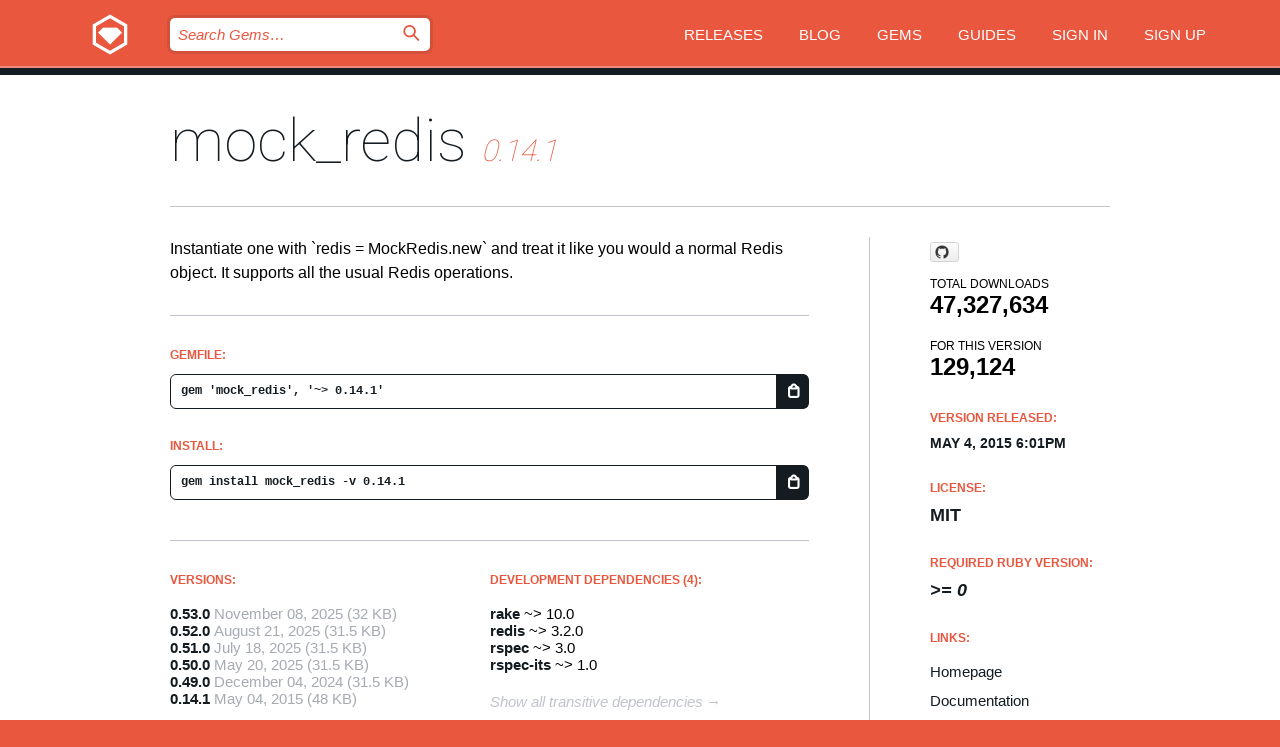

--- FILE ---
content_type: text/html; charset=utf-8
request_url: https://bundler.rubygems.org/gems/mock_redis/versions/0.14.1
body_size: 5303
content:
<!DOCTYPE html>
<html lang="en">
  <head>
    <title>mock_redis | RubyGems.org | your community gem host</title>
    <meta charset="UTF-8">
    <meta content="width=device-width, initial-scale=1, maximum-scale=1, user-scalable=0" name="viewport">
    <meta name="google-site-verification" content="AuesbWQ9MCDMmC1lbDlw25RJzyqWOcDYpuaCjgPxEZY" />
    <link rel="apple-touch-icon" href="/apple-touch-icons/apple-touch-icon.png" />
      <link rel="apple-touch-icon" sizes="57x57" href="/apple-touch-icons/apple-touch-icon-57x57.png" />
      <link rel="apple-touch-icon" sizes="72x72" href="/apple-touch-icons/apple-touch-icon-72x72.png" />
      <link rel="apple-touch-icon" sizes="76x76" href="/apple-touch-icons/apple-touch-icon-76x76.png" />
      <link rel="apple-touch-icon" sizes="114x114" href="/apple-touch-icons/apple-touch-icon-114x114.png" />
      <link rel="apple-touch-icon" sizes="120x120" href="/apple-touch-icons/apple-touch-icon-120x120.png" />
      <link rel="apple-touch-icon" sizes="144x144" href="/apple-touch-icons/apple-touch-icon-144x144.png" />
      <link rel="apple-touch-icon" sizes="152x152" href="/apple-touch-icons/apple-touch-icon-152x152.png" />
      <link rel="apple-touch-icon" sizes="180x180" href="/apple-touch-icons/apple-touch-icon-180x180.png" />
    <link rel="mask-icon" href="/rubygems_logo.svg" color="#e9573f">
    <link rel="fluid-icon" href="/fluid-icon.png"/>
    <link rel="search" type="application/opensearchdescription+xml" title="RubyGems.org" href="/opensearch.xml">
    <link rel="shortcut icon" href="/favicon.ico" type="image/x-icon">
    <link rel="stylesheet" href="/assets/application-fda27980.css" />
    <link href="https://fonts.gstatic.com" rel="preconnect" crossorigin>
    <link href='https://fonts.googleapis.com/css?family=Roboto:100&amp;subset=greek,latin,cyrillic,latin-ext' rel='stylesheet' type='text/css'>
    
<link rel="alternate" type="application/atom+xml" href="https://feeds.feedburner.com/gemcutter-latest" title="RubyGems.org | Latest Gems">

    <meta name="csrf-param" content="authenticity_token" />
<meta name="csrf-token" content="rk4IQeDIvB2260XYFede-kUDvy3anS0EqDoo8mrhbm883D3t2nGzrQ6Eag0sw70LkJ5WW_5ahjGNS0yFjt4KxA" />
      <link rel="alternate" type="application/atom+xml" title="mock_redis Version Feed" href="/gems/mock_redis/versions.atom" />
    <!-- canonical url -->
    <link rel="canonical" href="https://bundler.rubygems.org/gems/mock_redis/versions/0.14.1" />
    <!-- alternative language versions url -->
      <link rel="alternate" hreflang="en" href="https://bundler.rubygems.org/gems/mock_redis/versions/0.14.1?locale=en" />
      <link rel="alternate" hreflang="nl" href="https://bundler.rubygems.org/gems/mock_redis/versions/0.14.1?locale=nl" />
      <link rel="alternate" hreflang="zh-CN" href="https://bundler.rubygems.org/gems/mock_redis/versions/0.14.1?locale=zh-CN" />
      <link rel="alternate" hreflang="zh-TW" href="https://bundler.rubygems.org/gems/mock_redis/versions/0.14.1?locale=zh-TW" />
      <link rel="alternate" hreflang="pt-BR" href="https://bundler.rubygems.org/gems/mock_redis/versions/0.14.1?locale=pt-BR" />
      <link rel="alternate" hreflang="fr" href="https://bundler.rubygems.org/gems/mock_redis/versions/0.14.1?locale=fr" />
      <link rel="alternate" hreflang="es" href="https://bundler.rubygems.org/gems/mock_redis/versions/0.14.1?locale=es" />
      <link rel="alternate" hreflang="de" href="https://bundler.rubygems.org/gems/mock_redis/versions/0.14.1?locale=de" />
      <link rel="alternate" hreflang="ja" href="https://bundler.rubygems.org/gems/mock_redis/versions/0.14.1?locale=ja" />
    <!-- unmatched alternative language fallback -->
    <link rel="alternate" hreflang="x-default" href="https://bundler.rubygems.org/gems/mock_redis/versions/0.14.1" />

    <script type="importmap" data-turbo-track="reload">{
  "imports": {
    "jquery": "/assets/jquery-15a62848.js",
    "@rails/ujs": "/assets/@rails--ujs-2089e246.js",
    "application": "/assets/application-ae34b86d.js",
    "@hotwired/turbo-rails": "/assets/turbo.min-ad2c7b86.js",
    "@hotwired/stimulus": "/assets/@hotwired--stimulus-132cbc23.js",
    "@hotwired/stimulus-loading": "/assets/stimulus-loading-1fc53fe7.js",
    "@stimulus-components/clipboard": "/assets/@stimulus-components--clipboard-d9c44ea9.js",
    "@stimulus-components/dialog": "/assets/@stimulus-components--dialog-74866932.js",
    "@stimulus-components/reveal": "/assets/@stimulus-components--reveal-77f6cb39.js",
    "@stimulus-components/checkbox-select-all": "/assets/@stimulus-components--checkbox-select-all-e7db6a97.js",
    "github-buttons": "/assets/github-buttons-3337d207.js",
    "webauthn-json": "/assets/webauthn-json-74adc0e8.js",
    "avo.custom": "/assets/avo.custom-4b185d31.js",
    "stimulus-rails-nested-form": "/assets/stimulus-rails-nested-form-3f712873.js",
    "local-time": "/assets/local-time-a331fc59.js",
    "src/oidc_api_key_role_form": "/assets/src/oidc_api_key_role_form-223a59d4.js",
    "src/pages": "/assets/src/pages-64095f36.js",
    "src/transitive_dependencies": "/assets/src/transitive_dependencies-9280dc42.js",
    "src/webauthn": "/assets/src/webauthn-a8b5ca04.js",
    "controllers/application": "/assets/controllers/application-e33ffaa8.js",
    "controllers/autocomplete_controller": "/assets/controllers/autocomplete_controller-e9f78a76.js",
    "controllers/counter_controller": "/assets/controllers/counter_controller-b739ef1d.js",
    "controllers/dialog_controller": "/assets/controllers/dialog_controller-c788489b.js",
    "controllers/dropdown_controller": "/assets/controllers/dropdown_controller-baaf189b.js",
    "controllers/dump_controller": "/assets/controllers/dump_controller-5d671745.js",
    "controllers/exclusive_checkbox_controller": "/assets/controllers/exclusive_checkbox_controller-c624394a.js",
    "controllers/gem_scope_controller": "/assets/controllers/gem_scope_controller-9c330c45.js",
    "controllers": "/assets/controllers/index-236ab973.js",
    "controllers/nav_controller": "/assets/controllers/nav_controller-8f4ea870.js",
    "controllers/onboarding_name_controller": "/assets/controllers/onboarding_name_controller-a65c65ec.js",
    "controllers/radio_reveal_controller": "/assets/controllers/radio_reveal_controller-41774e15.js",
    "controllers/recovery_controller": "/assets/controllers/recovery_controller-b051251b.js",
    "controllers/reveal_controller": "/assets/controllers/reveal_controller-a90af4d9.js",
    "controllers/reveal_search_controller": "/assets/controllers/reveal_search_controller-8dc44279.js",
    "controllers/scroll_controller": "/assets/controllers/scroll_controller-07f12b0d.js",
    "controllers/search_controller": "/assets/controllers/search_controller-79d09057.js",
    "controllers/stats_controller": "/assets/controllers/stats_controller-5bae7b7f.js"
  }
}</script>
<link rel="modulepreload" href="/assets/jquery-15a62848.js" nonce="2400d23538435c4775716d43b7f35cf0">
<link rel="modulepreload" href="/assets/@rails--ujs-2089e246.js" nonce="2400d23538435c4775716d43b7f35cf0">
<link rel="modulepreload" href="/assets/application-ae34b86d.js" nonce="2400d23538435c4775716d43b7f35cf0">
<link rel="modulepreload" href="/assets/turbo.min-ad2c7b86.js" nonce="2400d23538435c4775716d43b7f35cf0">
<link rel="modulepreload" href="/assets/@hotwired--stimulus-132cbc23.js" nonce="2400d23538435c4775716d43b7f35cf0">
<link rel="modulepreload" href="/assets/stimulus-loading-1fc53fe7.js" nonce="2400d23538435c4775716d43b7f35cf0">
<link rel="modulepreload" href="/assets/@stimulus-components--clipboard-d9c44ea9.js" nonce="2400d23538435c4775716d43b7f35cf0">
<link rel="modulepreload" href="/assets/@stimulus-components--dialog-74866932.js" nonce="2400d23538435c4775716d43b7f35cf0">
<link rel="modulepreload" href="/assets/@stimulus-components--reveal-77f6cb39.js" nonce="2400d23538435c4775716d43b7f35cf0">
<link rel="modulepreload" href="/assets/@stimulus-components--checkbox-select-all-e7db6a97.js" nonce="2400d23538435c4775716d43b7f35cf0">
<link rel="modulepreload" href="/assets/github-buttons-3337d207.js" nonce="2400d23538435c4775716d43b7f35cf0">
<link rel="modulepreload" href="/assets/webauthn-json-74adc0e8.js" nonce="2400d23538435c4775716d43b7f35cf0">
<link rel="modulepreload" href="/assets/local-time-a331fc59.js" nonce="2400d23538435c4775716d43b7f35cf0">
<link rel="modulepreload" href="/assets/src/oidc_api_key_role_form-223a59d4.js" nonce="2400d23538435c4775716d43b7f35cf0">
<link rel="modulepreload" href="/assets/src/pages-64095f36.js" nonce="2400d23538435c4775716d43b7f35cf0">
<link rel="modulepreload" href="/assets/src/transitive_dependencies-9280dc42.js" nonce="2400d23538435c4775716d43b7f35cf0">
<link rel="modulepreload" href="/assets/src/webauthn-a8b5ca04.js" nonce="2400d23538435c4775716d43b7f35cf0">
<link rel="modulepreload" href="/assets/controllers/application-e33ffaa8.js" nonce="2400d23538435c4775716d43b7f35cf0">
<link rel="modulepreload" href="/assets/controllers/autocomplete_controller-e9f78a76.js" nonce="2400d23538435c4775716d43b7f35cf0">
<link rel="modulepreload" href="/assets/controllers/counter_controller-b739ef1d.js" nonce="2400d23538435c4775716d43b7f35cf0">
<link rel="modulepreload" href="/assets/controllers/dialog_controller-c788489b.js" nonce="2400d23538435c4775716d43b7f35cf0">
<link rel="modulepreload" href="/assets/controllers/dropdown_controller-baaf189b.js" nonce="2400d23538435c4775716d43b7f35cf0">
<link rel="modulepreload" href="/assets/controllers/dump_controller-5d671745.js" nonce="2400d23538435c4775716d43b7f35cf0">
<link rel="modulepreload" href="/assets/controllers/exclusive_checkbox_controller-c624394a.js" nonce="2400d23538435c4775716d43b7f35cf0">
<link rel="modulepreload" href="/assets/controllers/gem_scope_controller-9c330c45.js" nonce="2400d23538435c4775716d43b7f35cf0">
<link rel="modulepreload" href="/assets/controllers/index-236ab973.js" nonce="2400d23538435c4775716d43b7f35cf0">
<link rel="modulepreload" href="/assets/controllers/nav_controller-8f4ea870.js" nonce="2400d23538435c4775716d43b7f35cf0">
<link rel="modulepreload" href="/assets/controllers/onboarding_name_controller-a65c65ec.js" nonce="2400d23538435c4775716d43b7f35cf0">
<link rel="modulepreload" href="/assets/controllers/radio_reveal_controller-41774e15.js" nonce="2400d23538435c4775716d43b7f35cf0">
<link rel="modulepreload" href="/assets/controllers/recovery_controller-b051251b.js" nonce="2400d23538435c4775716d43b7f35cf0">
<link rel="modulepreload" href="/assets/controllers/reveal_controller-a90af4d9.js" nonce="2400d23538435c4775716d43b7f35cf0">
<link rel="modulepreload" href="/assets/controllers/reveal_search_controller-8dc44279.js" nonce="2400d23538435c4775716d43b7f35cf0">
<link rel="modulepreload" href="/assets/controllers/scroll_controller-07f12b0d.js" nonce="2400d23538435c4775716d43b7f35cf0">
<link rel="modulepreload" href="/assets/controllers/search_controller-79d09057.js" nonce="2400d23538435c4775716d43b7f35cf0">
<link rel="modulepreload" href="/assets/controllers/stats_controller-5bae7b7f.js" nonce="2400d23538435c4775716d43b7f35cf0">
<script type="module" nonce="2400d23538435c4775716d43b7f35cf0">import "application"</script>
  </head>

  <body class="" data-controller="nav" data-nav-expanded-class="mobile-nav-is-expanded">
    <!-- Top banner -->

    <!-- Policies acknowledgment banner -->
    

    <header class="header header--interior" data-nav-target="header collapse">
      <div class="l-wrap--header">
        <a title="RubyGems" class="header__logo-wrap" data-nav-target="logo" href="/">
          <span class="header__logo" data-icon="⬡">⬢</span>
          <span class="t-hidden">RubyGems</span>
</a>        <a class="header__club-sandwich" href="#" data-action="nav#toggle focusin->nav#focus mousedown->nav#mouseDown click@window->nav#hide">
          <span class="t-hidden">Navigation menu</span>
        </a>

        <div class="header__nav-links-wrap">
          <div class="header__search-wrap" role="search">
  <form data-controller="autocomplete" data-autocomplete-selected-class="selected" action="/search" accept-charset="UTF-8" method="get">
    <input type="search" name="query" id="query" placeholder="Search Gems&hellip;" class="header__search" autocomplete="off" aria-autocomplete="list" data-autocomplete-target="query" data-action="autocomplete#suggest keydown.down-&gt;autocomplete#next keydown.up-&gt;autocomplete#prev keydown.esc-&gt;autocomplete#hide keydown.enter-&gt;autocomplete#clear click@window-&gt;autocomplete#hide focus-&gt;autocomplete#suggest blur-&gt;autocomplete#hide" data-nav-target="search" />

    <ul class="suggest-list" role="listbox" data-autocomplete-target="suggestions"></ul>

    <template id="suggestion" data-autocomplete-target="template">
      <li class="menu-item" role="option" tabindex="-1" data-autocomplete-target="item" data-action="click->autocomplete#choose mouseover->autocomplete#highlight"></li>
    </template>

    <label id="querylabel" for="query">
      <span class="t-hidden">Search Gems&hellip;</span>
</label>
    <input type="submit" value="⌕" id="search_submit" class="header__search__icon" aria-labelledby="querylabel" data-disable-with="⌕" />

</form></div>


          <nav class="header__nav-links" data-controller="dropdown">

            <a class="header__nav-link " href="https://bundler.rubygems.org/releases">Releases</a>
            <a class="header__nav-link" href="https://blog.rubygems.org">Blog</a>

              <a class="header__nav-link" href="/gems">Gems</a>

            <a class="header__nav-link" href="https://guides.rubygems.org">Guides</a>

              <a class="header__nav-link " href="/sign_in">Sign in</a>
                <a class="header__nav-link " href="/sign_up">Sign up</a>
          </nav>
        </div>
      </div>
    </header>



    <main class="main--interior" data-nav-target="collapse">
        <div class="l-wrap--b">
            <h1 class="t-display page__heading">
              <a class="t-link--black" href="/gems/mock_redis">mock_redis</a>

                <i class="page__subheading">0.14.1</i>
            </h1>
          
          


<div class="l-overflow">
  <div class="l-colspan--l colspan--l--has-border">
      <div class="gem__intro">
        <div id="markup" class="gem__desc">
          <p>Instantiate one with `redis = MockRedis.new` and treat it like you would a normal Redis object. It supports all the usual Redis operations.</p>
        </div>
      </div>

      <div class="gem__install">
        <h2 class="gem__ruby-version__heading t-list__heading">
          Gemfile:
          <div class="gem__code-wrap" data-controller="clipboard" data-clipboard-success-content-value="✔"><input type="text" name="gemfile_text" id="gemfile_text" value="gem &#39;mock_redis&#39;, &#39;~&gt; 0.14.1&#39;" class="gem__code" readonly="readonly" data-clipboard-target="source" /><span class="gem__code__icon" title="Copy to clipboard" data-action="click-&gt;clipboard#copy" data-clipboard-target="button">=</span></div>
        </h2>
        <h2 class="gem__ruby-version__heading t-list__heading">
          install:
          <div class="gem__code-wrap" data-controller="clipboard" data-clipboard-success-content-value="✔"><input type="text" name="install_text" id="install_text" value="gem install mock_redis -v 0.14.1" class="gem__code" readonly="readonly" data-clipboard-target="source" /><span class="gem__code__icon" title="Copy to clipboard" data-action="click-&gt;clipboard#copy" data-clipboard-target="button">=</span></div>
        </h2>
      </div>

      <div class="l-half--l">
        <div class="versions">
          <h3 class="t-list__heading">Versions:</h3>
          <ol class="gem__versions t-list__items">
            <li class="gem__version-wrap">
  <a class="t-list__item" href="/gems/mock_redis/versions/0.53.0">0.53.0</a>
  <small class="gem__version__date">November 08, 2025</small>

  <span class="gem__version__date">(32 KB)</span>
</li>
<li class="gem__version-wrap">
  <a class="t-list__item" href="/gems/mock_redis/versions/0.52.0">0.52.0</a>
  <small class="gem__version__date">August 21, 2025</small>

  <span class="gem__version__date">(31.5 KB)</span>
</li>
<li class="gem__version-wrap">
  <a class="t-list__item" href="/gems/mock_redis/versions/0.51.0">0.51.0</a>
  <small class="gem__version__date">July 18, 2025</small>

  <span class="gem__version__date">(31.5 KB)</span>
</li>
<li class="gem__version-wrap">
  <a class="t-list__item" href="/gems/mock_redis/versions/0.50.0">0.50.0</a>
  <small class="gem__version__date">May 20, 2025</small>

  <span class="gem__version__date">(31.5 KB)</span>
</li>
<li class="gem__version-wrap">
  <a class="t-list__item" href="/gems/mock_redis/versions/0.49.0">0.49.0</a>
  <small class="gem__version__date">December 04, 2024</small>

  <span class="gem__version__date">(31.5 KB)</span>
</li>
<li class="gem__version-wrap">
  <a class="t-list__item" href="/gems/mock_redis/versions/0.14.1">0.14.1</a>
  <small class="gem__version__date">May 04, 2015</small>

  <span class="gem__version__date">(48 KB)</span>
</li>

          </ol>
            <a class="gem__see-all-versions t-link--gray t-link--has-arrow" href="https://bundler.rubygems.org/gems/mock_redis/versions">Show all versions (87 total)</a>
        </div>
      </div>

    <div class = "l-half--l">
      
        <div class="dependencies gem__dependencies" id="development_dependencies">
    <h3 class="t-list__heading">Development Dependencies (4):</h3>
    <div class="t-list__items">
          <div class="gem__requirement-wrap">
            <a class="t-list__item" href="/gems/rake"><strong>rake</strong></a>
            ~&gt; 10.0
          </div>
          <div class="gem__requirement-wrap">
            <a class="t-list__item" href="/gems/redis"><strong>redis</strong></a>
            ~&gt; 3.2.0
          </div>
          <div class="gem__requirement-wrap">
            <a class="t-list__item" href="/gems/rspec"><strong>rspec</strong></a>
            ~&gt; 3.0
          </div>
          <div class="gem__requirement-wrap">
            <a class="t-list__item" href="/gems/rspec-its"><strong>rspec-its</strong></a>
            ~&gt; 1.0
          </div>
    </div>
  </div>

        <div class="dependencies_list">
          <a class="gem__see-all-versions t-link--gray t-link--has-arrow push--s" href="/gems/mock_redis/versions/0.14.1/dependencies">Show all transitive dependencies</a>
        </div>
    </div>


    <div class="gem__members">

    <h3 class="t-list__heading">Owners:</h3>
    <div class="gem__users">
      <a alt="sds" title="sds" href="/profiles/sds"><img id="gravatar-78887" width="48" height="48" src="/users/78887/avatar.jpeg?size=48&amp;theme=light" /></a>
    </div>




    <h3 class="t-list__heading">Authors:</h3>
    <ul class="t-list__items">
      <li class="t-list__item">
        <p>Brigade Engineering, Samuel Merritt</p>
      </li>
    </ul>

    <h3 class="t-list__heading">SHA 256 checksum:</h3>
    <div class="gem__code-wrap" data-controller="clipboard" data-clipboard-success-content-value="✔"><input type="text" name="gem_sha_256_checksum" id="gem_sha_256_checksum" value="0ca61fcc26f7944b44037efa5869b6104a7f965ba85bdd84bb93e168eb2cb832" class="gem__code" readonly="readonly" data-clipboard-target="source" /><span class="gem__code__icon" title="Copy to clipboard" data-action="click-&gt;clipboard#copy" data-clipboard-target="button">=</span></div>


</div>

    <div class="gem__navigation">
    <a class="gem__previous__version" href="/gems/mock_redis/versions/0.14.0">← Previous version</a>

    <a class="gem__next__version" href="/gems/mock_redis/versions/0.15.0">Next version →</a>
</div>

  </div>

  <div class="gem__aside l-col--r--pad">
    <span class="github-btn" data-user="sds" data-repo="mock_redis" data-type="star" data-count="true" data-size="large">
  <a class="gh-btn" href="#" rel="noopener noreferrer" target="_blank">
    <span class="gh-ico" aria-hidden="true"></span>
    <span class="gh-text"></span>
  </a>
  <a class="gh-count" href="#" rel="noopener noreferrer" target="_blank" aria-hidden="true"></a>
</span>
  <div class="gem__downloads-wrap" data-href="/api/v1/downloads/mock_redis-0.14.1.json">
    <h2 class="gem__downloads__heading t-text--s">
      Total downloads
      <span class="gem__downloads">47,327,634</span>
    </h2>
    <h2 class="gem__downloads__heading t-text--s">
      For this version
      <span class="gem__downloads">129,124</span>
    </h2>
  </div>

  <h2 class="gem__ruby-version__heading t-list__heading">
    Version Released:
    <span class="gem__rubygem-version-age">
      <p><time datetime="2015-05-04T18:01:03Z" data-local="time-ago">May  4, 2015  6:01pm</time></p>
    </span>
  </h2>

  <h2 class="gem__ruby-version__heading t-list__heading">
    License:
    <span class="gem__ruby-version">
      <p>MIT</p>
    </span>
  </h2>
  <h2 class="gem__ruby-version__heading t-list__heading">
    Required Ruby Version:
    <i class="gem__ruby-version">
        &gt;= 0
    </i>
  </h2>
  <h3 class="t-list__heading">Links:</h3>
  <div class="t-list__items">
      <a rel="nofollow" class="gem__link t-list__item" id="home" href="https://github.com/sds/mock_redis">Homepage</a>
      <a rel="nofollow" class="gem__link t-list__item" id="docs" href="https://www.rubydoc.info/gems/mock_redis/0.14.1">Documentation</a>
      <a rel="nofollow" class="gem__link t-list__item" id="download" href="/downloads/mock_redis-0.14.1.gem">Download</a>
    <a class="gem__link t-list__item" href="https://my.diffend.io/gems/mock_redis/prev/0.14.1">Review changes</a>
    <a class="gem__link t-list__item" id="badge" href="https://badge.fury.io/rb/mock_redis/install">Badge</a>
    <a class="toggler gem__link t-list__item" id="subscribe" href="/sign_in">Subscribe</a>
    <a class="gem__link t-list__item" id="rss" href="/gems/mock_redis/versions.atom">RSS</a>
    <a class="gem__link t-list__item" href="mailto:support@rubygems.org?subject=Reporting Abuse on mock_redis">Report abuse</a>
    <a rel="nofollow" class="gem__link t-list__item" id="reverse_dependencies" href="/gems/mock_redis/reverse_dependencies">Reverse dependencies</a>
    
    
    
    
    
  </div>
</div>

</div>

        </div>
    </main>

    <footer class="footer" data-nav-target="collapse">
      <div class="l-wrap--footer">
        <div class="l-overflow">
          <div class="nav--v l-col--r--pad">
            <a class="nav--v__link--footer" href="https://status.rubygems.org">Status</a>
            <a class="nav--v__link--footer" href="https://uptime.rubygems.org">Uptime</a>
            <a class="nav--v__link--footer" href="https://github.com/rubygems/rubygems.org">Code</a>
            <a class="nav--v__link--footer" href="/pages/data">Data</a>
            <a class="nav--v__link--footer" href="/stats">Stats</a>
            <a class="nav--v__link--footer" href="https://guides.rubygems.org/contributing/">Contribute</a>
              <a class="nav--v__link--footer" href="/pages/about">About</a>
            <a class="nav--v__link--footer" href="mailto:support@rubygems.org">Help</a>
            <a class="nav--v__link--footer" href="https://guides.rubygems.org/rubygems-org-api">API</a>
            <a class="nav--v__link--footer" href="/policies">Policies</a>
            <a class="nav--v__link--footer" href="/pages/supporters">Support Us</a>
              <a class="nav--v__link--footer" href="/pages/security">Security</a>
          </div>
          <div class="l-colspan--l colspan--l--has-border">
            <div class="footer__about">
              <p>
                RubyGems.org is the Ruby community&rsquo;s gem hosting service. Instantly <a href="https://guides.rubygems.org/publishing/">publish your gems</a> and then <a href="https://guides.rubygems.org/command-reference/#gem-install">install them</a>. Use <a href="https://guides.rubygems.org/rubygems-org-api/">the API</a> to find out more about <a href="/gems">available gems</a>. <a href="https://guides.rubygems.org/contributing/">Become a contributor</a> and improve the site yourself.
              </p>
              <p>
                The RubyGems.org website and service are maintained and operated by Ruby Central’s <a href="https://rubycentral.org/open-source/">Open Source Program</a> and the RubyGems team. It is funded by the greater Ruby community through support from sponsors, members, and infrastructure donations. <b>If you build with Ruby and believe in our mission, you can join us in keeping RubyGems.org, RubyGems, and Bundler secure and sustainable for years to come by contributing <a href="/pages/supporters">here</a></b>.
              </p>
            </div>
          </div>
        </div>
      </div>
      <div class="footer__sponsors">
        <a class="footer__sponsor footer__sponsor__ruby_central" href="https://rubycentral.org/open-source/" target="_blank" rel="noopener">
          Operated by
          <span class="t-hidden">Ruby Central</span>
        </a>
        <a class="footer__sponsor footer__sponsor__dockyard" href="https://dockyard.com/ruby-on-rails-consulting" target="_blank" rel="noopener">
          Designed by
          <span class="t-hidden">DockYard</span>
        </a>
        <a class="footer__sponsor footer__sponsor__aws" href="https://aws.amazon.com/" target="_blank" rel="noopener">
          Hosted by
          <span class="t-hidden">AWS</span>
        </a>
        <a class="footer__sponsor footer__sponsor__dnsimple" href="https://dnsimple.link/resolving-rubygems" target="_blank" rel="noopener">
          Resolved with
          <span class="t-hidden">DNSimple</span>
        </a>
        <a class="footer__sponsor footer__sponsor__datadog" href="https://www.datadoghq.com/" target="_blank" rel="noopener">
          Monitored by
          <span class="t-hidden">Datadog</span>
        </a>
        <a class="footer__sponsor footer__sponsor__fastly" href="https://www.fastly.com/customers/ruby-central" target="_blank" rel="noopener">
          Gems served by
          <span class="t-hidden">Fastly</span>
        </a>
        <a class="footer__sponsor footer__sponsor__honeybadger" href="https://www.honeybadger.io/" target="_blank" rel="noopener">
          Monitored by
          <span class="t-hidden">Honeybadger</span>
        </a>
        <a class="footer__sponsor footer__sponsor__mend" href="https://mend.io/" target="_blank" rel="noopener">
          Secured by
          <span class="t-hidden">Mend.io</span>
        </a>
      </div>
      <div class="footer__language_selector">
          <div class="footer__language">
            <a class="nav--v__link--footer" href="/gems/mock_redis/versions/0.14.1?locale=en">English</a>
          </div>
          <div class="footer__language">
            <a class="nav--v__link--footer" href="/gems/mock_redis/versions/0.14.1?locale=nl">Nederlands</a>
          </div>
          <div class="footer__language">
            <a class="nav--v__link--footer" href="/gems/mock_redis/versions/0.14.1?locale=zh-CN">简体中文</a>
          </div>
          <div class="footer__language">
            <a class="nav--v__link--footer" href="/gems/mock_redis/versions/0.14.1?locale=zh-TW">正體中文</a>
          </div>
          <div class="footer__language">
            <a class="nav--v__link--footer" href="/gems/mock_redis/versions/0.14.1?locale=pt-BR">Português do Brasil</a>
          </div>
          <div class="footer__language">
            <a class="nav--v__link--footer" href="/gems/mock_redis/versions/0.14.1?locale=fr">Français</a>
          </div>
          <div class="footer__language">
            <a class="nav--v__link--footer" href="/gems/mock_redis/versions/0.14.1?locale=es">Español</a>
          </div>
          <div class="footer__language">
            <a class="nav--v__link--footer" href="/gems/mock_redis/versions/0.14.1?locale=de">Deutsch</a>
          </div>
          <div class="footer__language">
            <a class="nav--v__link--footer" href="/gems/mock_redis/versions/0.14.1?locale=ja">日本語</a>
          </div>
      </div>
    </footer>
    
    <script type="text/javascript" defer src="https://www.fastly-insights.com/insights.js?k=3e63c3cd-fc37-4b19-80b9-65ce64af060a"></script>
  </body>
</html>
